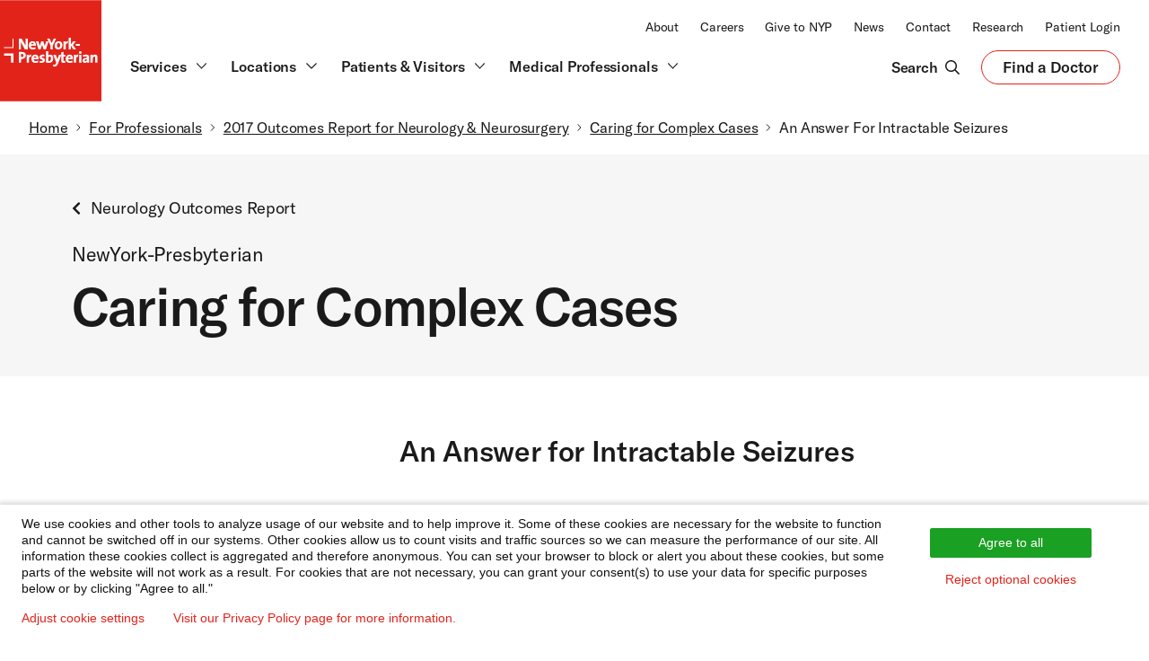

--- FILE ---
content_type: text/css
request_url: https://www.nyp.org/sites/default/files/css/css_kxDjx5vphijY323SlsZrcGPYp5kdoQqPu6mFIJCw5WU.css?delta=2&language=en&theme=nyp_theme&include=eJxtzMEOgzAMA9AfKnQcpn1OlbYWZGubiQSm_v0Qh13GxbL1JJMqLHB7IpmsPqmO6YXMx7g7-seWtzBNj9ul9TftwhmBVuNUECV3l2SBsjR_lMEWVDjtaqg-kuLH4SQ_F4lUBrVeuM3uuLyGnfFRf-ZYJW8FX_fmTmc
body_size: 68
content:
/* @license GPL-2.0-or-later https://www.drupal.org/licensing/faq */
.ck-editor__main > .ck-content{min-height:250px;font-size:16px;}.ck-source-editing-area{font-size:16px;}.visually-hidden{clip:rect(0 0 0 0);clip-path:inset(50%);height:1px;overflow:hidden;position:absolute;white-space:nowrap;width:1px;}
.coh-container.c-nav-sub.o-container-2023.u-p-0.u-bg-2023-grey-light.hide-overview-on-desktop ::before{display:none !important;}.coh-container.c-nav-sub.o-container-2023.u-p-0.u-bg-2023-grey-light.hide-overview-on-desktop ::after{display:none !important;}
.nypavoide_articlebody .nyp-type-h5{font-size:24px;line-height:1.5;font-weight:400;color:#1a1a1a;}.nypavoide_articlebody .nyp-type-2023-h5{font-size:16px;line-height:1.5;font-weight:400}.nypavoide_articlebody .c-card__title{font-size:1.2rem;line-height:1.5;font-weight:600;}.nypavoide_articlebody .nyp-type-eyebrow{font-size:1rem;line-height:1.125rem;}.nypavoide_articlebody .nyp-type-h3{font-size:24px;font-size:1.5rem;}.nypavoide_articlebody h1{font-size:40px;line-height:1.2;}.nypavoide_articlebody h3{font-size:24px;line-height:1.35;}.nypavoide_articlebody h2{font-size:32px;line-height:1.25;}.nypavoide_articlebody h4{font-size:20px;line-height:1.3;}.nypavoide_articlebody h5{font-size:16px;line-height:1.5;font-weight:400}.nyp-type-2023-h5{margin-bottom:0 !important;}.u-article-nyp{font-size:clamp(1.125rem,calc(1.034rem + .388vw),1.5rem);line-height:clamp(1.5rem,calc(1.348rem + .647vw),2.125rem);letter-spacing:-.015em;font-weight:400;color:#1a1a1a;}.nypdivc:before,.nypdivc:after{clear:both;content:" ";display:table;}
